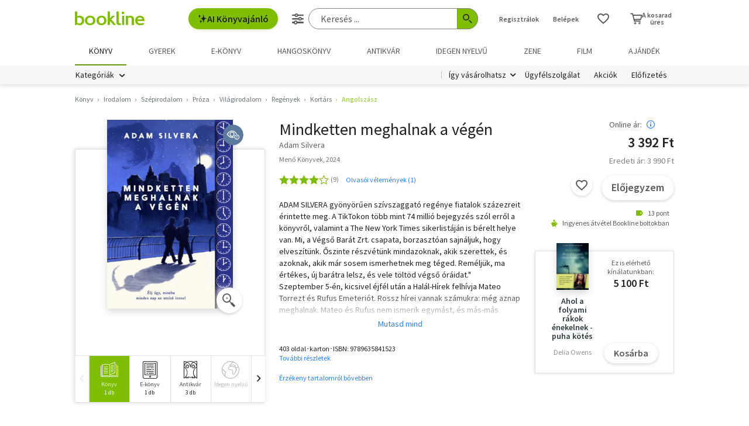

--- FILE ---
content_type: text/html; charset=utf-8
request_url: https://www.google.com/recaptcha/api2/aframe
body_size: -84
content:
<!DOCTYPE HTML><html><head><meta http-equiv="content-type" content="text/html; charset=UTF-8"></head><body><script nonce="KfUIGq2B8Dq9-a5IOA1XhA">/** Anti-fraud and anti-abuse applications only. See google.com/recaptcha */ try{var clients={'sodar':'https://pagead2.googlesyndication.com/pagead/sodar?'};window.addEventListener("message",function(a){try{if(a.source===window.parent){var b=JSON.parse(a.data);var c=clients[b['id']];if(c){var d=document.createElement('img');d.src=c+b['params']+'&rc='+(localStorage.getItem("rc::a")?sessionStorage.getItem("rc::b"):"");window.document.body.appendChild(d);sessionStorage.setItem("rc::e",parseInt(sessionStorage.getItem("rc::e")||0)+1);localStorage.setItem("rc::h",'1769598496739');}}}catch(b){}});window.parent.postMessage("_grecaptcha_ready", "*");}catch(b){}</script></body></html>

--- FILE ---
content_type: image/svg+xml
request_url: https://marvin.bline.hu/assets/img/badge-sensitive.svg
body_size: 547
content:
<svg width="36" height="37" viewBox="0 0 36 37" fill="none" xmlns="http://www.w3.org/2000/svg">
<rect y="0.307617" width="36" height="36" rx="18" fill="#5C7A9E"/>
<path fill-rule="evenodd" clip-rule="evenodd" d="M24.9 16.7929C24.7 16.4929 23.9 15.1929 22.5 13.7929C20.7 11.9929 18.5 10.6929 16 10.6929C13.5 10.6929 11.3 11.9929 9.49999 13.7929C7.99999 15.2929 7.09999 16.7929 7.09999 16.7929C6.99999 16.9929 6.99999 17.2929 7.09999 17.4929C7.09999 17.4929 7.99999 18.9929 9.49999 20.4929C11.3 22.2929 13.5 23.5929 16 23.5929C18.5 23.5929 18.2 23.2929 19.2 22.8929C19.1 22.4929 19 22.0929 19 21.5929C19 21.0929 19 21.3929 19 21.3929C18.1 21.8929 17.1 22.1929 16 22.1929C13.9 22.1929 12 20.9929 10.5 19.4929C9.59999 18.5929 8.89999 17.5929 8.49999 17.0929C8.79999 16.5929 9.49999 15.5929 10.5 14.6929C12 13.1929 13.9 11.9929 16 11.9929C18.1 11.9929 20 13.1929 21.5 14.6929C22.2 15.3929 22.8 16.0929 23.2 16.6929C23.5 16.6929 23.8 16.6929 24 16.6929C24.2 16.6929 24.6 16.6929 24.9 16.6929V16.7929Z" fill="white"/>
<path fill-rule="evenodd" clip-rule="evenodd" d="M11.7 17.193C11.7 14.793 13.6 12.793 16 12.793C18.4 12.793 20.3 14.793 20.3 17.193C20.3 19.593 18.4 21.593 16 21.593C13.6 21.593 11.7 19.593 11.7 17.193ZM13.1 17.193C13.1 18.793 14.4 20.093 16 20.093C17.6 20.093 18.9 18.793 18.9 17.193C18.9 15.593 17.6 14.293 16 14.293C14.4 14.293 13.1 15.593 13.1 17.193Z" fill="white"/>
<path d="M23.9 23.3929H25.1V24.5929H23.9V23.3929Z" fill="white"/>
<path d="M23.9 19.993H25.1V22.693H23.9V19.993Z" fill="white"/>
<path d="M24.5 18.8929C26.3 18.8929 27.8 20.3929 27.8 22.1929C27.8 23.9929 26.3 25.4929 24.5 25.4929C22.7 25.4929 21.2 23.9929 21.2 22.1929C21.2 20.3929 22.7 18.8929 24.5 18.8929ZM24.5 17.6929C22 17.6929 20 19.6929 20 22.1929C20 24.6929 22 26.6929 24.5 26.6929C27 26.6929 29 24.6929 29 22.1929C29 19.6929 27 17.6929 24.5 17.6929Z" fill="white"/>
</svg>


--- FILE ---
content_type: image/svg+xml
request_url: https://marvin.bline.hu/assets/img/badge-extraar.svg
body_size: 1079
content:
<?xml version="1.0" encoding="utf-8"?>
<!-- Generator: Adobe Illustrator 19.1.0, SVG Export Plug-In . SVG Version: 6.00 Build 0)  -->
<svg version="1.1" id="Layer_1" xmlns="http://www.w3.org/2000/svg" xmlns:xlink="http://www.w3.org/1999/xlink" x="0px" y="0px"
	 viewBox="-279 402.89 36 36" style="enable-background:new -279 402.89 36 36;" xml:space="preserve">
<style type="text/css">
	.st0{fill:#A817D0;}
	.st1{fill:#FFFFFF;}
</style>
<circle class="st0" cx="-261" cy="420.89" r="18"/>
<g>
	<path class="st1" d="M-273.427,419.988v-6.217h3.891v1.182h-2.489v1.249h2.117v1.173h-2.117v1.43h2.584v1.182h-3.986V419.988z"/>
	<path class="st1" d="M-268.831,419.988l1.726-3.194l-1.621-3.023h1.564l0.544,1.173c0.07,0.146,0.14,0.3,0.21,0.462
		c0.07,0.162,0.15,0.342,0.239,0.539h0.038c0.07-0.197,0.138-0.377,0.205-0.539c0.066-0.162,0.132-0.316,0.195-0.462l0.496-1.173
		h1.497l-1.612,3.09l1.717,3.128h-1.564l-0.62-1.268c-0.076-0.165-0.151-0.33-0.224-0.491c-0.073-0.162-0.154-0.339-0.243-0.529
		h-0.038c-0.07,0.19-0.14,0.367-0.21,0.529c-0.07,0.161-0.14,0.325-0.21,0.491l-0.582,1.268L-268.831,419.988L-268.831,419.988z"/>
	<path class="st1" d="M-261.774,419.988v-5.035h-1.707v-1.182h4.825v1.182h-1.707v5.035H-261.774z"/>
	<path class="st1" d="M-257.963,419.988v-6.217h2.241c0.331,0,0.64,0.031,0.929,0.095c0.29,0.064,0.542,0.171,0.76,0.319
		c0.216,0.15,0.387,0.348,0.515,0.596c0.126,0.248,0.19,0.557,0.19,0.925c0,0.457-0.1,0.834-0.301,1.13
		c-0.201,0.295-0.469,0.517-0.806,0.662l1.413,2.489h-1.574l-1.193-2.241h-0.772v2.241h-1.402V419.988z M-256.561,416.631h0.725
		c0.368,0,0.65-0.077,0.843-0.233c0.194-0.156,0.291-0.386,0.291-0.692s-0.097-0.518-0.291-0.639
		c-0.194-0.12-0.475-0.181-0.843-0.181h-0.725V416.631z"/>
	<path class="st1" d="M-252.985,419.988l1.945-6.217h1.689l1.945,6.217h-1.488l-0.381-1.478h-1.898l-0.382,1.478H-252.985z
		 M-250.735,416.841l-0.153,0.571h1.326l-0.143-0.571c-0.089-0.312-0.175-0.642-0.257-0.992c-0.083-0.349-0.165-0.686-0.248-1.011
		h-0.038c-0.076,0.331-0.154,0.669-0.233,1.015C-250.561,416.2-250.646,416.53-250.735,416.841z"/>
	<path class="st1" d="M-266.384,430.595l1.945-6.217h1.688l1.946,6.217h-1.488l-0.381-1.478h-1.898l-0.381,1.478H-266.384z
		 M-263.724,424.11l-0.629-0.706l1.631-1.335l0.744,0.906L-263.724,424.11z M-264.134,427.448l-0.152,0.571h1.325l-0.143-0.571
		c-0.089-0.312-0.175-0.642-0.257-0.992c-0.083-0.349-0.165-0.686-0.248-1.011h-0.038c-0.076,0.331-0.154,0.669-0.234,1.015
		C-263.961,426.807-264.046,427.136-264.134,427.448z"/>
	<path class="st1" d="M-260.129,430.595v-6.217h2.241c0.331,0,0.64,0.031,0.929,0.095c0.29,0.064,0.542,0.171,0.759,0.319
		c0.216,0.15,0.387,0.348,0.515,0.596c0.127,0.248,0.19,0.557,0.19,0.925c0,0.457-0.099,0.834-0.3,1.13
		c-0.2,0.295-0.469,0.517-0.806,0.662l1.412,2.489h-1.574l-1.192-2.241h-0.772v2.241L-260.129,430.595L-260.129,430.595
		L-260.129,430.595z M-258.727,427.238h0.724c0.369,0,0.65-0.077,0.844-0.233s0.291-0.386,0.291-0.692s-0.097-0.518-0.291-0.639
		c-0.195-0.12-0.475-0.181-0.844-0.181h-0.724V427.238z"/>
</g>
</svg>
